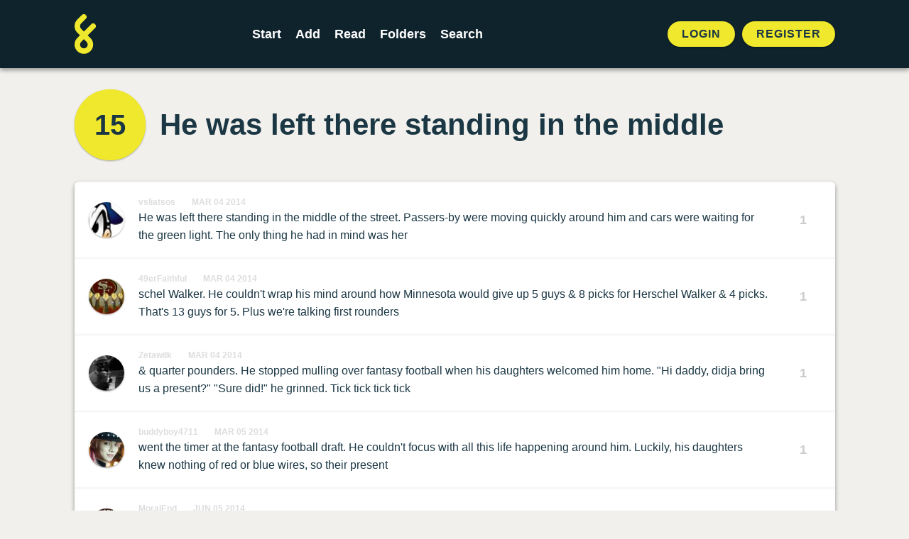

--- FILE ---
content_type: text/html; charset=UTF-8
request_url: https://foldingstory.com/s/994zm
body_size: 4410
content:
<!DOCTYPE html>
<html lang="en">
    <head>
        <meta charset="utf-8">
        <meta name="csrf-token" content="VqVGmabC9xXAGnlAJG5ALnrQakOVWLsvUiJ2Ef8L">
        <meta name="viewport" content="maximum-scale=1, initial-scale=1">

        <title>He was left there standing in the middle | FoldingStory</title>
        <meta name="description" content="He was left there standing in the middle of the street. Passers-by were moving quickly around him and cars  were waiting for the green light. The only thing he had in mind was her">


        <!-- Open Graph / Facebook -->
        <meta property="og:type" content="website">
        <meta property="og:url" content="https://foldingstory.com/s/994zm">
        <meta property="og:title" content="He was left there standing in the middle | FoldingStory">
        <meta property="og:description" content="He was left there standing in the middle of the street. Passers-by were moving quickly around him and cars  were waiting for the green light. The only thing he had in mind was her">
        <meta property="og:image" content="https://foldingstory.com/foldingstory-social-banner.png">

        <!-- Twitter -->
        <meta property="twitter:card" content="summary_large_image">
        <meta property="twitter:url" content="https://foldingstory.com/s/994zm">
        <meta property="twitter:title" content="He was left there standing in the middle | FoldingStory">
        <meta property="twitter:description" content="He was left there standing in the middle of the street. Passers-by were moving quickly around him and cars  were waiting for the green light. The only thing he had in mind was her">
        <meta property="twitter:image" content="https://foldingstory.com/foldingstory-social-banner.png">

        <link rel="manifest" href="https://foldingstory.com/manifest.json">
        <link rel="icon" href="https://foldingstory.com/foldingstory-icon.png" sizes="32x32"/>
        <link rel="icon" href="https://foldingstory.com/foldingstory-icon.png" sizes="192x192"/>
        <link rel="apple-touch-icon" href="https://foldingstory.com/foldingstory-icon.png"/>
        <meta name="msapplication-TileImage" content="https://foldingstory.com/foldingstory-icon.png"/>

        <!-- Fonts -->
    	<script src="https://kit.fontawesome.com/fb7291c220.js" crossorigin="anonymous"></script>

        <!-- CSS -->
        <link href="/css/app.css" rel="stylesheet">
        <link href="/css/guest.css" rel="stylesheet">
        <style >[wire\:loading], [wire\:loading\.delay], [wire\:loading\.inline-block], [wire\:loading\.inline], [wire\:loading\.block], [wire\:loading\.flex], [wire\:loading\.table], [wire\:loading\.grid], [wire\:loading\.inline-flex] {display: none;}[wire\:loading\.delay\.shortest], [wire\:loading\.delay\.shorter], [wire\:loading\.delay\.short], [wire\:loading\.delay\.long], [wire\:loading\.delay\.longer], [wire\:loading\.delay\.longest] {display:none;}[wire\:offline] {display: none;}[wire\:dirty]:not(textarea):not(input):not(select) {display: none;}input:-webkit-autofill, select:-webkit-autofill, textarea:-webkit-autofill {animation-duration: 50000s;animation-name: livewireautofill;}@keyframes livewireautofill { from {} }</style>

        <!-- Scripts -->
        
        <!-- Google tag (gtag.js) -->
        <script async src="https://www.googletagmanager.com/gtag/js?id=G-QP7J6NG83B"></script>
        <script>
          window.dataLayer = window.dataLayer || [];
          function gtag(){dataLayer.push(arguments);}
          gtag('js', new Date());

          gtag('config', 'G-QP7J6NG83B');
        </script>

    </head>
    <body class="finished-story">

        <!-- Navigation -->
        <header class="header">
            <div class="container">
    <nav class="header__navigation">
                <a href="javascript:history.back()" class="back"><i class="fa-solid fa-arrow-left"></i></a>
        
                <a class="header__logo" href="/">
            <img src="/foldingstory-icon.svg" alt="FoldingStory Logo" width="30" height="56" />
        </a>
        
        <div class="header__menu">
            <ul>
                <li ><a href="/start/" aria-label="Start a new FoldingStory">Start</a></li>
                <li ><a href="/add/" aria-label="Add to an open FoldingStory">Add</a></li>
                <li ><a href="/read/" aria-label="Read a finished FoldingStory">Read</a></li>
                <li ><a href="/leaderboard/" aria-label="View the best folders">Folders</a></li>
                <li ><a href="/search/" aria-label="Search for a FoldingStory">Search</a></li>
            </ul>
        </div>

                <aside class="header__tools">
            <ul class="header__tools__authentication">
                <li><a href="/login/">Login</a></li>
                <li><a href="/register/">Register</a></li>
            </ul>
        </aside>
            </nav>
</div>

<div class="fixednav">
    <ul>
        <li><a href="/dashboard/" aria-label="Dashboard"> <i class="fa-regular fa-house"></i> </a></li>
        <li><a href="/start/" aria-label="Start a new FoldingStory"> <i class="fa-regular fa-circle-plus"></i>  </a></li>
        <li><a href="/add/" aria-label="Add to an open FoldingStory"> <i class="fa-regular fa-layer-plus"></i>  </a></li>
        <li><a href="/read/" aria-label="Read a finished FoldingStory"> <i class="fa-regular fa-book-open-reader"></i>  </a></li>
        <li><a href="/leaderboard/" aria-label="View the best folders"> <i class="fa-regular fa-ranking-star"></i>  </a></li>
    </ul>
</div>
        </header>

        <!-- Main Content -->
        <main class="main">
            
<div class="container mx-auto">

		
	<div class="finished-story__title">

		<div wire:id="aX0ru7KNaGB71C1lHHeO" wire:initial-data="{&quot;fingerprint&quot;:{&quot;id&quot;:&quot;aX0ru7KNaGB71C1lHHeO&quot;,&quot;name&quot;:&quot;story-score&quot;,&quot;locale&quot;:&quot;en&quot;,&quot;path&quot;:&quot;s\/994zm&quot;,&quot;method&quot;:&quot;GET&quot;,&quot;v&quot;:&quot;acj&quot;},&quot;effects&quot;:{&quot;listeners&quot;:[&quot;updateStoryScore&quot;]},&quot;serverMemo&quot;:{&quot;children&quot;:[],&quot;errors&quot;:[],&quot;htmlHash&quot;:&quot;a16f6157&quot;,&quot;data&quot;:{&quot;story&quot;:[],&quot;style&quot;:&quot;folds--separate&quot;},&quot;dataMeta&quot;:{&quot;models&quot;:{&quot;story&quot;:{&quot;class&quot;:&quot;App\\Models\\Story&quot;,&quot;id&quot;:8308,&quot;relations&quot;:[&quot;folds&quot;,&quot;folds.author&quot;,&quot;comments&quot;],&quot;connection&quot;:&quot;mysql&quot;,&quot;collectionClass&quot;:null}}},&quot;checksum&quot;:&quot;23ec74785a9cc54d135adce8252831d3c71d24e8524d16d817d1b90b872633e6&quot;}}">
    <div id="story-score" class="finished-story__score">
                    <a href="/s/994zm/full">15</a>
            </div>
</div>

<!-- Livewire Component wire-end:aX0ru7KNaGB71C1lHHeO -->
		<h1>He was left there standing in the middle</h1>

	</div>

	<div class="finished-story__folds">

		<ul class="folds folds--separate">
		             			<li class="fold " id="994zm">
				<div class="user__photo standard">
					<a href="/u/vsliatsos">
						<img src="/storage/profiles/photo_4197.jpg" width="50" height="50" alt="Avatar" />
					</a>
				</div>

				<div class="fold__text">
                    <div class="fold__meta">
                        <span class="fold__author"><a href="/u/vsliatsos">vsliatsos</a></span>
                        <span class="fold__date"><a href="/s/994zm/994zm">Mar 04 2014</a></span>
					                        </div>
                    <p>He was left there standing in the middle of the street. Passers-by were moving quickly around him and cars  were waiting for the green light. The only thing he had in mind was her</p>
				</div>

				
								<div class="fold__score">
					<div class="votes">
						<span class="score">1</span>
					</div>
				</div>
							</li>
            
		            			<li class="fold " id="qttc6v">
				<div class="user__photo standard">
					<a href="/u/49erFaithful">
						<img src="/storage/profiles/photo_698.jpg" width="50" height="50" alt="Avatar" />
					</a>
				</div>

				<div class="fold__text">
                    <div class="fold__meta">
                        <span class="fold__author"><a href="/u/49erFaithful">49erFaithful</a></span>
                        <span class="fold__date"><a href="/s/994zm/qttc6v">Mar 04 2014</a></span>
					                        </div>
                    <p>schel Walker. He couldn&#039;t wrap his mind around how Minnesota would give up 5 guys &amp; 8 picks for Herschel Walker &amp; 4 picks. That&#039;s 13 guys for 5. Plus we&#039;re talking first rounders</p>
				</div>

				
								<div class="fold__score">
					<div class="votes">
						<span class="score">1</span>
					</div>
				</div>
							</li>
            
		            			<li class="fold " id="ojui2e">
				<div class="user__photo standard">
					<a href="/u/Zetawilk">
						<img src="/storage/profiles/photo_1825.png" width="50" height="50" alt="Avatar" />
					</a>
				</div>

				<div class="fold__text">
                    <div class="fold__meta">
                        <span class="fold__author"><a href="/u/Zetawilk">Zetawilk</a></span>
                        <span class="fold__date"><a href="/s/994zm/ojui2e">Mar 04 2014</a></span>
					                        </div>
                    <p>&amp; quarter pounders. He stopped mulling over fantasy football when his daughters welcomed him home. &quot;Hi daddy, didja bring us a present?&quot; &quot;Sure did!&quot; he grinned. Tick tick tick tick</p>
				</div>

				
								<div class="fold__score">
					<div class="votes">
						<span class="score">1</span>
					</div>
				</div>
							</li>
            
		            			<li class="fold " id="2vevuz">
				<div class="user__photo standard">
					<a href="/u/buddyboy4711">
						<img src="/storage/profiles/photo_1150.png" width="50" height="50" alt="Avatar" />
					</a>
				</div>

				<div class="fold__text">
                    <div class="fold__meta">
                        <span class="fold__author"><a href="/u/buddyboy4711">buddyboy4711</a></span>
                        <span class="fold__date"><a href="/s/994zm/2vevuz">Mar 05 2014</a></span>
					                        </div>
                    <p>went the timer at the fantasy football draft. He couldn&#039;t focus with all this life happening around him. Luckily, his daughters knew nothing of red or blue wires, so their present</p>
				</div>

				
								<div class="fold__score">
					<div class="votes">
						<span class="score">1</span>
					</div>
				</div>
							</li>
            
		            			<li class="fold " id="6rxkc9">
				<div class="user__photo standard">
					<a href="/u/MoralEnd">
						<img src="/storage/profiles/photo_195.jpg" width="50" height="50" alt="Avatar" />
					</a>
				</div>

				<div class="fold__text">
                    <div class="fold__meta">
                        <span class="fold__author"><a href="/u/MoralEnd">MoralEnd</a></span>
                        <span class="fold__date"><a href="/s/994zm/6rxkc9">Jun 05 2014</a></span>
					                        </div>
                    <p>was wrapped and still under the Christmas tree. Daddy Kazcinski had rigged a little surprise for his daughters too. It was revenge for forcing him to play a very thin Santa Claus</p>
				</div>

				
								<div class="fold__score">
					<div class="votes">
						<span class="score">1</span>
					</div>
				</div>
							</li>
            
		            			<li class="fold " id="fq3vul">
				<div class="user__photo standard">
					<a href="/u/hamstak">
						<img src="/storage/profiles/photo_3844.jpg" width="50" height="50" alt="Avatar" />
					</a>
				</div>

				<div class="fold__text">
                    <div class="fold__meta">
                        <span class="fold__author"><a href="/u/hamstak">hamstak</a></span>
                        <span class="fold__date"><a href="/s/994zm/fq3vul">Jun 05 2014</a></span>
					                        </div>
                    <p>each of the past 3 Xmases. When his daughters opened their gifts, cream pies propelled out of the boxes and coated their faces. The Unabomber was a closet clown. In her memoir &quot;My</p>
				</div>

				
								<div class="fold__score">
					<div class="votes">
						<span class="score">1</span>
					</div>
				</div>
							</li>
            
		            			<li class="fold " id="vizutb">
				<div class="user__photo standard">
					<a href="/u/PurpleProf">
						<img src="/storage/profiles/photo_2965.gif" width="50" height="50" alt="Avatar" />
					</a>
				</div>

				<div class="fold__text">
                    <div class="fold__meta">
                        <span class="fold__author"><a href="/u/PurpleProf">PurpleProf</a></span>
                        <span class="fold__date"><a href="/s/994zm/vizutb">Jun 06 2014</a></span>
					                        </div>
                    <p>Big Red Nose: The Untold Story of the Unabomber Clown&quot; became a NY Times bestseller. She went on a book tour, promoting the art of terroristic humor. Sadistic tickling, scaring</p>
				</div>

				
								<div class="fold__score">
					<div class="votes">
						<span class="score">2</span>
					</div>
				</div>
							</li>
            
		            			<li class="fold " id="rk00k8">
				<div class="user__photo standard">
					<a href="/u/Chaheeta">
						<img src="/storage/profiles/avatar.png" width="50" height="50" alt="Avatar" />
					</a>
				</div>

				<div class="fold__text">
                    <div class="fold__meta">
                        <span class="fold__author"><a href="/u/Chaheeta">Chaheeta</a></span>
                        <span class="fold__date"><a href="/s/994zm/rk00k8">Mar 08 2015</a></span>
					                        </div>
                    <p>audiences with her stories. Crowds loved her and wanted to buy her books and have her sign them. It didn&#039;t matter that innocent lives were taken. She was making money and</p>
				</div>

				
								<div class="fold__score">
					<div class="votes">
						<span class="score">2</span>
					</div>
				</div>
							</li>
            
		            			<li class="fold " id="nzpu10">
				<div class="user__photo standard">
					<a href="/u/rocat">
						<img src="/storage/profiles/photo_5856.jpg" width="50" height="50" alt="Avatar" />
					</a>
				</div>

				<div class="fold__text">
                    <div class="fold__meta">
                        <span class="fold__author"><a href="/u/rocat">rocat</a></span>
                        <span class="fold__date"><a href="/s/994zm/nzpu10">Aug 14 2015</a></span>
					                        </div>
                    <p>that&#039;s what&#039;s important. Cold Mojitos served by cabana boys went a long way towards easing the guilt, but cirrhosis and STDs eroded her creativity and her next book, &quot;Sad Cake,&quot;</p>
				</div>

				
								<div class="fold__score">
					<div class="votes">
						<span class="score">3</span>
					</div>
				</div>
							</li>
            
		            			<li class="fold " id="e3wz8u">
				<div class="user__photo standard">
					<a href="/u/jefforama">
						<img src="/storage/profiles/photo_3881.jpg" width="50" height="50" alt="Avatar" />
					</a>
				</div>

				<div class="fold__text">
                    <div class="fold__meta">
                        <span class="fold__author"><a href="/u/jefforama">jefforama</a></span>
                        <span class="fold__date"><a href="/s/994zm/e3wz8u">Aug 18 2015</a></span>
					                        </div>
                    <p>was a major flop. Not that it mattered to her anymore. She spent the rest of her days in bed, alone...a cigarette in one hand, bourbon in the other &amp; her crotch burning, burning.</p>
				</div>

				
								<div class="fold__score">
					<div class="votes">
						<span class="score">2</span>
					</div>
				</div>
							</li>
            
				</ul>
	</div>

	<dl class="finished-story__dates">

		<div class="started">
			<dt>Started</dt>
			<dd>
				2014-03-04 23:08:44
			</dd>
		</div>

        
		<div class="finished">
						<dt>Finished</dt>
			<dd>
				2015-08-17 20:57:44
			</dd>
					</div>

	</dl>

</div>

<section class="finished-story__comments">

	<div class="container mx-auto">

		<h2>0 Comments</h2>
		<ol class="comments">
					</ol>

		
		        <div class="comments__guest">
            <p>Want to leave a comment?</p>
            <a href="/register/" class="button button--primary button--pill">Sign up!</a>
		</div>
        	</div>

</section>
        </main>

        <!-- Footer -->
        <footer class="footer">
            <ul class="legal">
    <li><a href="/help">Help</a></li>
    <li><a href="/rules">Rules</a></li>
    <li><a href="/privacy">Privacy</a></li>
    <li><a href="/terms">Terms</a></li>
</ul>

<p>&copy; 2010 – 2026 FoldingStory | The Group Storytelling Game</p>

<p><a href="mailto:feedback@foldingstory.com">Questions? Comments? Let us know.</a></p>

<p><a href="https://discord.gg/CWNXmn574M" target="_blank" title="Join the FoldingStory Discord"><i class="fa-brands fa-discord fa-2x" aria-label="Discord"></i></a> <a href="https://twitter.com/foldingstory" target="_blank" title="Follow us on Twitter!"><i class="fa-brands fa-twitter fa-2x" aria-label="Twitter"></i></a></p>
        </footer>

        <!-- JavaScript -->
        <script src="/livewire/livewire.js?id=de3fca26689cb5a39af4" data-turbo-eval="false" data-turbolinks-eval="false" ></script><script data-turbo-eval="false" data-turbolinks-eval="false" >window.livewire = new Livewire();window.Livewire = window.livewire;window.livewire_app_url = '';window.livewire_token = 'VqVGmabC9xXAGnlAJG5ALnrQakOVWLsvUiJ2Ef8L';window.deferLoadingAlpine = function (callback) {window.addEventListener('livewire:load', function () {callback();});};let started = false;window.addEventListener('alpine:initializing', function () {if (! started) {window.livewire.start();started = true;}});document.addEventListener("DOMContentLoaded", function () {if (! started) {window.livewire.start();started = true;}});</script>
        <script src="/js/app.js"></script>
    </body>
</html>


--- FILE ---
content_type: text/css
request_url: https://foldingstory.com/css/app.css
body_size: 7545
content:
@font-face {
  font-family: Gilroy;
  font-weight: 200;
  src: url(../fonts/gilroy/200.woff2) format("woff2"), url(../fonts/gilroy/200.woff) format("woff");
  font-display: swap;
}
@font-face {
  font-family: Gilroy;
  font-style: italic;
  font-weight: 200;
  src: url(../fonts/gilroy/200-italic.woff2) format("woff2"), url(../fonts/gilroy/200-italic.woff) format("woff");
  font-display: swap;
}
@font-face {
  font-family: Gilroy;
  font-weight: 400;
  src: url(../fonts/gilroy/400.woff2) format("woff2"), url(../fonts/gilroy/400.woff) format("woff");
  font-display: swap;
}
@font-face {
  font-family: Gilroy;
  font-style: italic;
  font-weight: 400;
  src: url(../fonts/gilroy/400-italic.woff2) format("woff2"), url(../fonts/gilroy/400-italic.woff) format("woff");
  font-display: swap;
}
@font-face {
  font-family: Gilroy;
  font-weight: 500;
  src: url(../fonts/gilroy/500.woff2) format("woff2"), url(../fonts/gilroy/500.woff) format("woff");
  font-display: swap;
}
@font-face {
  font-family: Gilroy;
  font-style: italic;
  font-weight: 500;
  src: url(../fonts/gilroy/500-italic.woff2) format("woff2"), url(../fonts/gilroy/500-italic.woff) format("woff");
  font-display: swap;
}
@font-face {
  font-family: Gilroy;
  font-weight: 600;
  src: url(../fonts/gilroy/600.woff2) format("woff2"), url(../fonts/gilroy/600.woff) format("woff");
  font-display: swap;
}
@font-face {
  font-family: Gilroy;
  font-style: italic;
  font-weight: 600;
  src: url(../fonts/gilroy/600-italic.woff2) format("woff2"), url(../fonts/gilroy/600-italic.woff) format("woff");
  font-display: swap;
}
@font-face {
  font-family: Gilroy;
  font-weight: 700;
  src: url(../fonts/gilroy/700.woff2) format("woff2"), url(../fonts/gilroy/700.woff) format("woff");
  font-display: swap;
}
@font-face {
  font-family: Gilroy;
  font-style: italic;
  font-weight: 700;
  src: url(../fonts/gilroy/700-italic.woff2) format("woff2"), url(../fonts/gilroy/700-italic.woff) format("woff");
  font-display: swap;
}
@font-face {
  font-family: Gilroy;
  font-weight: 800;
  src: url(../fonts/gilroy/800.woff2) format("woff2"), url(../fonts/gilroy/800.woff) format("woff");
  font-display: swap;
}
@font-face {
  font-family: Gilroy;
  font-style: italic;
  font-weight: 800;
  src: url(../fonts/gilroy/800-italic.woff2) format("woff2"), url(../fonts/gilroy/800-italic.woff) format("woff");
  font-display: swap;
}
* {
  box-sizing: border-box;
}

html {
  height: 100%;
}

body {
  font-family: -apple-system, BlinkMacSystemFont, "Segoe UI", Roboto, "Helvetica Neue", Ubuntu, sans-serif;
  background: #f1f0ed;
  color: #1b3744;
  height: 100%;
  padding: 0;
  margin: 0;
}

h1 {
  font-weight: bold;
}

h1,
h2,
h3,
h4,
h5,
h6,
p,
ul,
ol {
  margin: 0;
}

a {
  color: #333;
  text-decoration: none;
}
a:hover {
  color: #555;
}

.container {
  width: 100%;
  max-width: 1111px !important;
  margin: 0 auto;
  padding: 0 20px;
}

.main .container {
  padding: 30px 20px;
}
@media only screen and (max-width: 599.98px) {
  .main .container {
    padding: 20px 20px;
  }
}

.pull-right {
  float: right;
}

.card {
  background: #fff;
  box-shadow: 0 3px 14px rgba(0, 0, 0, 0.1);
  border-radius: 2px;
  margin: 0 0 30px 0;
  position: relative;
}
.card .card-header {
  background: #374b55;
  color: #fff;
}

.user__photo {
  position: relative;
  display: block;
}

.user__photo {
  width: 50px;
  height: 50px;
  display: inline-block;
  position: relative;
  font-size: 0;
  line-height: 0;
  flex-shrink: 0;
}
.user__photo a {
  display: block;
  width: 100%;
  height: 100%;
  padding: 0;
}
.user__photo img {
  width: 100%;
  height: 100%;
  -o-object-fit: cover;
     object-fit: cover;
  -o-object-position: center;
     object-position: center;
  border-radius: 100%;
  box-shadow: 0 1px 3px rgba(0, 0, 0, 0.12), 0 1px 2px rgba(0, 0, 0, 0.24);
}
.user__photo.pro {
  position: relative;
}
.user__photo.pro:after {
  font-size: 8px;
  line-height: 24px;
  text-align: center;
  font-weight: bold;
  color: #0f232c;
  content: "PRO";
  display: block;
  width: 24px;
  height: 24px;
  position: absolute;
  left: -2px;
  bottom: -2px;
  border-radius: 100%;
  background: #efe82c;
  pointer-events: none;
  display: none;
}

.sort {
  margin: 0 auto 30px;
  text-align: center;
}
.sort h4 {
  color: #777;
  font-weight: bold;
  text-transform: uppercase;
  font-size: 10px;
  letter-spacing: 5px;
  margin: 0 0 10px 5px;
}
.sort .flex {
  justify-content: center;
}
.sort .flex > div {
  max-width: 150px;
}
.sort .flex > div:nth-child(2) {
  margin: 0 10px;
}
.sort .sort__wrap {
  position: relative;
  height: 30px;
}
.sort ul {
  list-style-type: none;
  margin: 0;
  padding: 0;
  position: absolute;
  z-index: 5;
  top: 0;
  left: 0;
  width: 100%;
}
@media only screen and (max-width: 415px) {
  .sort ul {
    margin: 0 0 20px 0;
  }
}
.sort ul li {
  display: none;
  margin: 5px 0;
  padding: 0;
  font-size: 10px;
  line-height: 1em;
  font-weight: 500;
  letter-spacing: 2px;
  text-transform: uppercase;
}
.sort ul li a {
  color: #fff !important;
  display: block;
  background: #374b55;
  padding: 9px 12px 9px;
  border-radius: 2px;
  box-shadow: 0 1px 3px rgba(0, 0, 0, 0.12), 0 1px 2px rgba(0, 0, 0, 0.24);
  transition: all 0.3s cubic-bezier(0.25, 0.8, 0.25, 1);
}
.sort ul li a:hover {
  background: #efe82c;
  text-decoration: none;
  color: #0f232c !important;
  transition: all 0.1s cubic-bezier(0.25, 0.8, 0.25, 1);
  box-shadow: 0 3px 6px rgba(0, 0, 0, 0.16), 0 3px 6px rgba(0, 0, 0, 0.23);
  cursor: pointer;
}
.sort ul li.current {
  display: block;
}
.sort ul li.current a {
  background: #efe82c;
  text-decoration: none;
  color: #333 !important;
}
.sort.sort--buttons ul {
  position: static;
}
@media only screen and (max-width: 809.98px) {
  .sort.sort--buttons ul {
    position: absolute;
  }
}
.sort.sort--buttons ul li {
  display: inline-block;
  margin: 0 5px;
}
@media only screen and (max-width: 809.98px) {
  .sort.sort--buttons ul li {
    display: none;
    margin: 5px 0;
  }
}
@media only screen and (max-width: 809.98px) {
  .sort.sort--buttons ul li.current {
    display: block;
  }
}

.invalid-feedback {
  color: #efe82c;
}

.alert-danger,
.alert-warning,
.alert-success {
  color: #0f232c;
  background: #fff;
  border-color: #f3ed5b;
}

.alert {
  text-align: center;
  padding: 20px;
  margin: 0 0 20px 0;
  border-radius: 0.375rem;
  box-shadow: 0 1px 3px rgba(0, 0, 0, 0.12), 0 1px 2px rgba(0, 0, 0, 0.24);
}
.alert a {
  text-decoration: underline;
  font-weight: 700;
}
.alert ul {
  margin: 0;
}

body.page .main .container {
  padding-top: 100px;
  padding-bottom: 100px;
}
body.page .main h1 {
  font-size: 40px;
  line-height: 1.2em;
  font-weight: bold;
  margin: 0 0 30px 0;
}
body.page .main h2 {
  font-size: 20px;
  line-height: 1.2em;
  font-weight: bold;
  margin: 0 0 15px 0;
}
body.page .main h3 {
  font-size: 16px;
  line-height: 1.2em;
  font-weight: bold;
  margin: 0 0 15px 0;
}
body.page .main ul {
  font-size: 16px;
  line-height: 1.5em;
  margin: 0 0 30px 30px;
  list-style-type: disc;
}
body.page .main ol {
  font-size: 16px;
  line-height: 1.5em;
  margin: 0 0 30px 30px;
  list-style-type: decimal;
}
body.page .main ol li {
  margin: 0 0 5px 0;
}
body.page .main p {
  font-size: 16px;
  line-height: 1.5em;
  margin: 0 0 30px 0;
}
body.page .main a {
  text-decoration: underline;
}

.paging {
  margin-top: 40px;
}

.footer {
  background: #0f232c;
  text-align: center;
  color: #374b55;
  padding: 50px 20px;
  box-shadow: 0px 5000px 0px 5000px #0f232c;
}
@media only screen and (max-width: 809.98px) {
  .footer {
    padding: 30px 20px 100px 20px;
  }
}
.footer p {
  margin: 0 0 10px 0;
}
@media only screen and (max-width: 809.98px) {
  .footer p {
    font-size: 12px;
  }
}
.footer ul {
  list-style-type: none;
  margin: 0 0 20px 0;
  padding: 0;
}
@media only screen and (max-width: 809.98px) {
  .footer ul {
    font-size: 12px;
  }
}
.footer ul li {
  display: inline-block;
  margin: 0 10px;
}
.footer a {
  transition: all ease-in-out 0.3s;
}
.footer a:hover {
  color: #efe82c;
}

.header {
  position: relative;
  width: 100%;
  z-index: 100;
  background: #0f232c;
  box-shadow: 0 3px 6px rgba(0, 0, 0, 0.16), 0 3px 6px rgba(0, 0, 0, 0.23);
  padding: 20px 0;
}
@media only screen and (max-width: 809.98px) {
  .header {
    padding: 10px 0;
  }
}
body.home .header {
  box-shadow: none;
}
@media only screen and (max-width: 809.98px) {
  .header .container {
    padding: 0;
  }
}
.header .header__navigation {
  display: flex;
  justify-content: space-between;
  align-items: center;
  width: 100%;
  position: relative;
  z-index: 2;
}
.header .header__navigation .header__logo {
  display: block;
  width: 30px;
  margin: 0 50px 0 0;
}
@media only screen and (max-width: 809.98px) {
  .header .header__navigation .header__logo {
    margin: 0 0 0 20px;
    width: 20px;
  }
}
.header .header__navigation .header__logo img {
  width: 100%;
  height: auto;
}
.header .header__navigation .header__menu {
  display: flex;
  align-items: center;
}
@media only screen and (max-width: 809.98px) {
  .header .header__navigation .header__menu {
    display: none;
    opacity: 0;
    position: absolute;
    z-index: 1;
    top: 100%;
    left: 0;
    width: 100%;
    transform: translateX(-100%);
    transition: all ease-in-out 0.3s;
  }
}
@media only screen and (max-width: 809.98px) {
  .navigation--open .header .header__navigation .header__menu {
    opacity: 1;
    transform: translateX(0);
    background: #0f232c;
    padding: 50px 20px;
  }
}
.header .header__navigation .header__menu > ul {
  list-style-type: none;
  margin: 0;
  padding: 0;
  font-size: 0;
  line-height: 0;
  font-weight: bold;
}
.header .header__navigation .header__menu > ul li {
  font-size: 18px;
  line-height: 1em;
  display: inline-block;
  margin: 0 20px 0 0;
}
@media only screen and (max-width: 809.98px) {
  .header .header__navigation .header__menu > ul li {
    display: block;
    margin: 0;
    font-size: 30px;
  }
}
.header .header__navigation .header__menu > ul li:last-child {
  margin: 0;
}
.header .header__navigation .header__menu > ul li a {
  display: inline-block;
  color: #fff;
  text-decoration: none;
}
@media only screen and (max-width: 809.98px) {
  .header .header__navigation .header__menu > ul li a {
    display: block;
    padding: 10px 0;
  }
}
.header .header__navigation .header__menu > ul li a:hover {
  color: #efe82c;
}
.header .user__photo {
  width: 35px;
  height: 35px;
}
@media only screen and (max-width: 809.98px) {
  .header .user__photo {
    margin: 0 20px 0 0;
  }
}
.header .user__photo:after {
  display: none;
}
.header .header__tools {
  position: relative;
  font-size: 0;
  margin: 0 0 0 80px;
}
@media only screen and (max-width: 809.98px) {
  .header .header__tools {
    margin: 0 0 0 0;
  }
}
.header .header__tools ul.header__tools__authentication {
  display: block;
  list-style-type: none;
  margin: 0;
  padding: 0;
  font-size: 0;
  font-weight: bold;
}
@media only screen and (max-width: 809.98px) {
  .header .header__tools ul.header__tools__authentication {
    margin-right: 20px;
  }
}
.header .header__tools ul.header__tools__authentication li {
  font-size: 16px;
  line-height: 1em;
  display: inline-block;
  margin: 0 0 0 10px;
}
.header .header__tools ul.header__tools__authentication li a {
  text-decoration: none;
  margin: 0;
}

.fixednav {
  display: none;
  background: #fff;
  position: fixed;
  bottom: 0;
  width: 100%;
  box-shadow: 0 3px 6px rgba(0, 0, 0, 0.16), 0 3px 6px rgba(0, 0, 0, 0.23);
}
@media only screen and (max-width: 809.98px) {
  .fixednav {
    display: block;
  }
}
.fixednav ul {
  display: flex;
  font-size: 20px;
}
.fixednav ul li {
  flex-basis: 20%;
  border-right: 1px solid #ccc;
}
.fixednav ul li:last-child {
  border: 0;
}
.fixednav ul li a {
  display: block;
  text-align: center;
  padding: 10px 10px;
}

.back {
  display: none;
}
@media only screen and (max-width: 809.98px) {
  .back {
    display: block;
    color: #fff;
    margin: 0 0 0 10px;
    padding: 6px 10px;
  }
}
.back:hover {
  color: #efe82c;
}

body.auth {
  height: 100%;
  background: #0f232c;
  display: flex;
  justify-content: center;
  align-items: center;
  padding: 0 10px;
}
body.auth .navbar-spark {
  display: none;
}
body.auth .main.py-5 {
  padding: 30px 0 !important;
}
@media only screen and (max-width: 599.98px) {
  body.auth {
    display: block;
  }
}
body.auth .auth-icon {
  display: block;
  margin: 0 auto 30px;
}
body.auth .auth-form {
  text-align: center;
}
body.auth .auth-form label {
  display: none;
}
body.auth .auth-form label.checkbox-label {
  display: block;
  color: #374b55;
}
body.auth .auth-form .lb_wrap {
  width: 100%;
}
body.auth .auth-form .lb_label {
  color: #9eb3bf;
  font-weight: bold;
  font-size: 10px;
  letter-spacing: 3px;
  text-transform: uppercase;
  margin-left: 20px;
}
body.auth .auth-form fieldset {
  margin: 0 0 30px 0;
}
body.auth .auth-form input::-moz-placeholder {
  color: #9eb3bf;
}
body.auth .auth-form input:-ms-input-placeholder {
  color: #9eb3bf;
}
body.auth .auth-form input::placeholder {
  color: #9eb3bf;
}
body.auth .auth-form input[type=text],
body.auth .auth-form input[type=email],
body.auth .auth-form input[type=password] {
  font-size: 22px;
  width: 100%;
  padding: 18px 20px;
  margin: 0;
  background: #374b55;
  border: 0;
  border-bottom: 2px solid #4b6674;
  box-sizing: border-box;
  border-radius: 2px 2px 0 0;
  color: #fff;
  box-shadow: 0 0 2px rgba(0, 0, 0, 0.35);
}
body.auth .auth-form input[type=text]:focus,
body.auth .auth-form input[type=email]:focus,
body.auth .auth-form input[type=password]:focus {
  outline: none;
  border-color: #efe82c;
}
body.auth .auth-form a {
  color: #374b55;
  text-decoration: underline;
}
body.auth .auth-form .btn-primary {
  background: #efe82c;
  display: block;
  width: 100%;
  margin: 0 0 20px 0;
}
body.auth .auth-form .btn-link {
  font-size: 12px;
  color: #374b55;
}
body.auth .footer {
  display: none;
}

.home {
  height: 100%;
  background: #0f232c;
}
.home .main {
  color: #fff;
  padding: 100px 0;
}
@media only screen and (max-width: 1019.98px) {
  .home .main {
    padding: 20px 0 40px;
  }
}
.home .main p {
  text-align: center;
  display: block;
  max-width: 1000px;
  font-weight: 600;
  font-size: 50px;
  line-height: 1.2em;
  margin: 0 auto;
}
@media only screen and (max-width: 599.98px) {
  .home .main p {
    font-size: 30px;
    padding: 0 20px;
  }
}
.home .main p a {
  color: #efe82c;
}
.home .main .stories {
  max-width: 1000px;
  margin: 30px auto 0;
}
@media only screen and (max-width: 599.98px) {
  .home .main .stories {
    padding: 0 20px;
  }
}
.home .main .stories .story .story__meta {
  color: #fff;
}
.home .main .live__navigation p {
  margin: 0;
}

body.user .user__main .live__navigation {
  margin: 20px 0 0 0;
}
body.user .user__main .live__navigation p {
  margin: 0 0 0 0 !important;
}

.start .main {
  padding-top: 100px;
  padding-bottom: 100px;
}
@media only screen and (max-width: 599.98px) {
  .start .main {
    padding-top: 30px;
    padding-bottom: 30px;
  }
}
.start form {
  max-width: 1000px;
  margin: 0 auto;
}
.start form .start-fold-wrapper {
  position: relative;
  margin: 0 0 30px 0;
}
.start form .start-fold-wrapper input#title {
  width: 100%;
  font-size: 16px;
  line-height: 20px;
  padding: 15px 30px;
  margin: 0 0 30px 0;
  border: 0;
  border-bottom: 2px solid #0f232c;
  border-radius: 2px 2px 0 0;
  text-align: left;
  background: #fff;
  box-shadow: 0 1px 3px rgba(0, 0, 0, 0.12), 0 1px 2px rgba(0, 0, 0, 0.24);
}
@media only screen and (max-width: 599.98px) {
  .start form .start-fold-wrapper input#title {
    font-size: 14px;
    line-height: 18px;
    padding: 10px 10px 10px 10px;
  }
}
.start form .start-fold-wrapper input#title:focus {
  outline: none;
  border-color: #efe82c;
}
.start form .start-fold-wrapper textarea {
  width: 100%;
  font-size: 16px;
  line-height: 20px;
  padding: 30px;
  border: 0;
  border-bottom: 2px solid #0f232c;
  border-radius: 2px 2px 0 0;
  margin: 0;
  text-align: left;
  background: #fff;
  box-shadow: 0 1px 3px rgba(0, 0, 0, 0.12), 0 1px 2px rgba(0, 0, 0, 0.24);
}
@media only screen and (max-width: 599.98px) {
  .start form .start-fold-wrapper textarea {
    font-size: 14px;
    line-height: 18px;
    padding: 10px 10px 10px 10px;
    height: 130px;
  }
}
.start form .start-fold-wrapper textarea:focus {
  outline: none;
  border-color: #efe82c;
}
.start form .start-fold-wrapper .character-limit {
  position: absolute;
  bottom: 12px;
  right: 24px;
  background: transparent;
  padding: 0;
  font-size: 10px;
  font-weight: bold;
  border-radius: 0 2px 0 0;
}
.start form .start-fold-details {
  display: flex;
  justify-content: space-between;
}
.start form .start-fold-details .notes {
  font-size: 14px;
  margin: 0;
  flex-basis: 78%;
}
.start form .start-fold-details .notes .custom-select,
.start form .start-fold-details .notes .form-control {
  margin: 0 10px 0 0;
  font-size: 14px;
}
@media only screen and (max-width: 599.98px) {
  .start form .start-fold-details .notes .custom-select,
.start form .start-fold-details .notes .form-control {
    margin: 0 0 10px 0;
  }
}
@media only screen and (max-width: 599.98px) {
  .start form .start-fold-details .notes .custom-select:last-child,
.start form .start-fold-details .notes .form-control:last-child {
    margin-bottom: 0;
  }
}
.start form .start-fold-details .notes .form-control {
  width: 75px;
}
.start form .start-fold-details .notes .custom-select {
  border: 0px;
  border-bottom: 2px solid #374b55;
  border-radius: 2px 2px 0 0;
  background-color: #fff;
  box-shadow: 0 1px 3px rgba(0, 0, 0, 0.12), 0 1px 2px rgba(0, 0, 0, 0.24);
  text-transform: uppercase;
  font-weight: bold;
  font-size: 11px;
  letter-spacing: 1px;
}
.start form .start-fold-details .notes .custom-select:focus, .start form .start-fold-details .notes .custom-select:active {
  border-color: #efe82c;
}
.start form .start-fold-details .button, .start form .start-fold-details .header .header__tools ul.header__tools__authentication li a, .header .header__tools ul.header__tools__authentication li .start form .start-fold-details a {
  flex-basis: 180px;
}

.finished-story__title {
  display: flex;
  justify-content: center;
  align-items: center;
  color: #1b3744;
  background: transparent;
  border-radius: 0;
  border: 0;
  padding: 0;
  text-align: center;
  margin: 0 0 30px 0;
}
@media only screen and (max-width: 809.98px) {
  .finished-story__title {
    margin: 0 0 20px 0;
  }
}
.finished-story__title .finished-story__score {
  display: block;
  border-radius: 100%;
  width: 100px;
  height: 100px;
  line-height: 100px;
  font-size: 40px;
  text-align: center;
  margin: 0 20px 0 0;
  font-weight: bold;
  background: #efe82c;
  color: #1b3744;
  flex-grow: 0;
  flex-shrink: 0;
  box-shadow: 0 1px 3px rgba(0, 0, 0, 0.12), 0 1px 2px rgba(0, 0, 0, 0.24);
  overflow: hidden;
}
@media only screen and (max-width: 809.98px) {
  .finished-story__title .finished-story__score {
    margin: 0 20px 0 0;
  }
}
.finished-story__title .finished-story__score a {
  display: block;
  width: 100%;
  height: 100%;
  background: #efe82c;
  transition: all ease-in-out 0.3s;
}
.finished-story__title .finished-story__score a:hover {
  text-decoration: none;
  background: #0f232c;
  color: #efe82c;
}
.finished-story__title h1 {
  font-size: 42px;
  line-height: 50px;
  font-weight: bold;
  text-align: left;
  margin: 0 0 0 0;
  flex-grow: 1;
}
@media only screen and (max-width: 809.98px) {
  .finished-story__title h1 {
    font-size: 24px;
    line-height: 27px;
  }
}
.finished-story__title h1 a {
  color: #efe82c;
}
.finished-story .equal-date-line {
  font-size: 0;
  margin: 0;
  padding: 0;
  position: relative;
}
.finished-story .equal-date-line li {
  margin: 0;
  padding: 0;
  position: absolute;
  right: 0;
  display: inline-block;
  width: 10%;
  background: #efe82c;
  border-left: 1px solid #fff;
  font-size: 10px;
  line-height: 30px;
}
.finished-story .equal-date-line li:nth-child(2n) {
  background: #0f232c;
}
.finished-story .date-line {
  position: relative;
  width: 100%;
  margin: 0;
  padding: 0;
  height: 100px;
}
.finished-story .date-line li {
  position: absolute;
  top: 0;
  left: 0;
  transform-origin: left;
  margin: 0;
  padding: 0;
  height: 20px;
  background: #efe82c;
  white-space: nowrap;
  text-align: right;
  float: right;
  font-size: 0;
  min-width: 30px;
  /*
  &:before {
  	content: '';
  	display: inline-block;
  	width: 20px;
  	height: 20px;
  	border-radius: 100%;
  	border: 3px solid #fff;
  	background: $yellow;
  }
  */
}
.finished-story .date-line li:nth-child(2) {
  top: 0;
  background: #000;
}
.finished-story .date-line li:nth-child(3) {
  top: 0;
}
.finished-story .date-line li:nth-child(4) {
  top: 0;
  background: #000;
}
.finished-story .date-line li:nth-child(5) {
  top: 0;
}
.finished-story .date-line li:nth-child(6) {
  top: 0;
  background: #000;
}
.finished-story .date-line li:nth-child(7) {
  top: 0;
}
.finished-story .date-line li:nth-child(8) {
  top: 0;
  background: #000;
}
.finished-story .date-line li:nth-child(9) {
  top: 0;
}
.finished-story .date-line li:nth-child(10) {
  top: 0;
  background: #000;
}
.finished-story__folds {
  position: relative;
  z-index: 1;
  background: #fff;
  margin: 0 0 0 0;
  box-shadow: 0 3px 6px rgba(0, 0, 0, 0.16), 0 3px 6px rgba(0, 0, 0, 0.23);
  border-radius: 0.375rem;
}
.finished-story__folds .folds.folds--together {
  padding: 30px;
}
.finished-story__folds .folds.folds--together li.fold {
  display: inline;
  padding: 0;
  background-image: none;
  font-size: 18px;
  line-height: 30px;
}
.finished-story__folds .folds.folds--together li.fold:hover {
  background-color: #efe82c;
}
.finished-story__dates {
  position: relative;
  margin: -5px 0 50px 0;
  z-index: 0;
  display: flex;
  justify-content: space-between;
  align-items: flex-start;
}
.finished-story__dates .random {
  display: block;
  border-top: 0px solid #777;
  border-bottom: 0px solid #777;
  position: relative;
  z-index: 50;
  background: #fff;
  padding: 15px 15px 8px;
  border-radius: 0 0 0.375rem 0.375rem;
  text-align: center;
  box-shadow: 0 1px 3px rgba(0, 0, 0, 0.12), 0 1px 2px rgba(0, 0, 0, 0.24);
}
.finished-story__dates div {
  border-top: 0px solid #777;
  border-bottom: 0px solid #777;
  position: relative;
  z-index: 50;
  background: #fff;
  padding: 15px 15px 10px;
  border-radius: 0 0 0.375rem 0.375rem;
  text-align: center;
  box-shadow: 0 1px 3px rgba(0, 0, 0, 0.12), 0 1px 2px rgba(0, 0, 0, 0.24);
}
@media only screen and (max-width: 767px) {
  .finished-story__dates div {
    padding: 10px 5px 5px 5px;
  }
}
.finished-story__dates div.started {
  margin-left: 5px;
}
.finished-story__dates div.finished {
  margin-right: 5px;
}
.finished-story__dates div dt {
  color: #374b55;
  font-weight: bold;
  text-transform: uppercase;
  letter-spacing: 5px;
  margin-left: 5px;
  line-height: 20px;
  font-size: 10px;
}
@media only screen and (max-width: 767px) {
  .finished-story__dates div dt {
    font-size: 9px;
  }
}
.finished-story__dates div dd {
  color: #0f232c;
  margin: 0 0 0 0;
  padding: 0;
  font-size: 14px;
  line-height: 20px;
}
@media only screen and (max-width: 767px) {
  .finished-story__dates div dd {
    font-size: 12px;
  }
}
.finished-story__dates div dd a {
  color: inherit;
}
.finished-story__comments {
  padding: 50px 0;
  background: #0f232c;
}
.finished-story__comments h2 {
  font-size: 16px;
  font-weight: bold;
  text-transform: uppercase;
  text-align: center;
  letter-spacing: 4px;
  color: #fff;
  margin: 0 0 15px 0;
}
.finished-story__comments .button, .finished-story__comments .header .header__tools ul.header__tools__authentication li a, .header .header__tools ul.header__tools__authentication li .finished-story__comments a {
  margin-top: 20px;
}
.finished-story__comments .comments + .comments__guest {
  margin: 20px 0 0 0;
}
.finished-story form.add-comment fieldset {
  margin: 0;
  padding: 0;
  border: 0px;
}
.finished-story form.add-comment textarea {
  width: 100%;
  font-size: 16px;
  line-height: 20px;
  padding: 30px;
  border: 0;
  border-bottom: 2px solid #5f8293;
  border-radius: 2px 2px 0 0;
  margin: 0;
  text-align: left;
  background: #374b55;
  color: #fff;
  box-shadow: 0 1px 3px rgba(0, 0, 0, 0.12), 0 1px 2px rgba(0, 0, 0, 0.24);
}
.finished-story form.add-comment textarea:focus {
  outline: none;
  border-color: #efe82c;
}
.finished-story form.add-comment label {
  display: none;
}
.finished-story .comments__guest {
  text-align: center;
}
.finished-story .comments__guest p {
  color: #fff;
}

.open-story__title {
  display: flex;
  justify-content: center;
  align-items: center;
  color: #1b3744;
  background: transparent;
  border-radius: 0;
  border: 0;
  padding: 0;
  text-align: center;
  margin: 0 0 30px 0;
}
@media only screen and (max-width: 767px) {
  .open-story__title {
    padding: 10px 0;
    flex-direction: column;
  }
}
.open-story__title .open-story__score {
  display: block;
  border-radius: 100%;
  width: 100px;
  height: 100px;
  line-height: 100px;
  font-size: 40px;
  text-align: center;
  margin: 0 20px 0 0;
  font-weight: bold;
  background: #efe82c;
  color: #1b3744;
  flex-grow: 0;
  flex-shrink: 0;
  box-shadow: 0 1px 3px rgba(0, 0, 0, 0.12), 0 1px 2px rgba(0, 0, 0, 0.24);
  overflow: hidden;
}
@media only screen and (max-width: 767px) {
  .open-story__title .open-story__score {
    margin: 10px auto;
  }
}
.open-story__title .open-story__score a {
  display: block;
  width: 100%;
  height: 100%;
  background: #efe82c;
  transition: all ease-in-out 0.3s;
}
.open-story__title .open-story__score a:hover {
  text-decoration: none;
  background: #0f232c;
  color: #efe82c;
}
.open-story__title h1 {
  font-size: 42px;
  line-height: 50px;
  font-weight: bold;
  text-align: left;
  margin: 0 0 0 0;
  flex-grow: 1;
}
@media only screen and (max-width: 767px) {
  .open-story__title h1 {
    font-size: 30px;
    line-height: 40px;
    text-align: center;
  }
}
.open-story__title h1 a {
  color: #efe82c;
}
.open-story__folds {
  max-width: 1000px;
  margin: 0 auto 30px;
}
.open-story__folds .folds .fold {
  background: #fff;
  padding: 20px 0;
  box-shadow: 0 1px 3px rgba(0, 0, 0, 0.12), 0 1px 2px rgba(0, 0, 0, 0.24);
  transition: all 0.3s cubic-bezier(0.25, 0.8, 0.25, 1);
  border-radius: 0.375rem;
}
.open-story .story__time-track {
  position: absolute;
  top: 0;
  left: 0;
  width: 100%;
  background: #faf9c2;
  opacity: 1;
  height: 15px;
}
.open-story .story__time-indicator {
  background: #efe82c;
  height: 100%;
  text-align: right;
  font-size: 10px;
  transition: all ease-in-out 0.1s;
}
.open-story .story__time-indicator #timer {
  margin-right: 5px;
  font-weight: bold;
}
.open-story form.add-fold {
  font-size: 0;
  max-width: 1000px;
  margin: 0 auto;
}
.open-story form.add-fold fieldset {
  margin: 0;
  padding: 0;
  border: 0px;
}
.open-story form.add-fold .add-fold-wrapper {
  position: relative;
  margin: 0 0 30px 0;
}
.open-story form.add-fold .add-fold-wrapper textarea {
  width: 100%;
  font-size: 16px;
  line-height: 20px;
  padding: 30px;
  border: 0;
  border-bottom: 2px solid #fff;
  border-radius: 2px 2px 0 0;
  margin: 0 0 0 0;
  text-align: left;
  background: #fff;
  box-shadow: 0 1px 3px rgba(0, 0, 0, 0.12), 0 1px 2px rgba(0, 0, 0, 0.24);
}
@media only screen and (max-width: 599.98px) {
  .open-story form.add-fold .add-fold-wrapper textarea {
    font-size: 14px;
    line-height: 18px;
    padding: 25px 10px 10px 10px;
    height: 150px;
  }
}
.open-story form.add-fold .add-fold-wrapper textarea:focus {
  outline: none;
  border-color: #efe82c;
}
.open-story form.add-fold .add-fold-wrapper .character-limit {
  position: absolute;
  bottom: 8px;
  right: 12px;
  background: transparent;
  padding: 0;
  font-size: 10px;
  font-weight: bold;
  border-radius: 0 2px 0 0;
}
.open-story form.add-fold label {
  display: none;
}

.leaderboard {
  width: 100%;
}
.leaderboard th {
  padding: 10px 10px;
  background: #efe82c;
  text-align: left;
}
.leaderboard tbody tr td {
  padding: 10px 10px;
  font-weight: 500;
  background: transparent;
}
.leaderboard tbody tr td.user__photo {
  font-size: 0;
}
.leaderboard tbody tr:nth-child(2n) td {
  background: #e3e3e3;
}
.leaderboard tbody tr.highlight td {
  background: #0f232c;
  color: #fff;
}
.leaderboard tbody tr.highlight td a {
  color: #fff;
}
.leaderboard tbody tr .user__photo {
  margin-right: 20px;
}
@media only screen and (max-width: 599.98px) {
  .leaderboard tbody tr .user__photo {
    display: inline-block;
    margin: 0;
  }
}

form.search {
  margin: 0 0 30px;
}
form.search input[type=text] {
  width: 100%;
  font-size: 40px;
  padding: 20px;
  border: 0;
  border-bottom: 2px solid #0f232c;
  border-radius: 2px 2px 0 0;
  margin: 0 0 30px 0;
  text-align: center;
  background: #f8f7f5;
  box-shadow: 0 1px 3px rgba(0, 0, 0, 0.12), 0 1px 2px rgba(0, 0, 0, 0.24);
}
@media only screen and (max-width: 599.98px) {
  form.search input[type=text] {
    font-size: 20px;
  }
}
form.search input[type=text]:focus {
  outline: none;
  border-color: #efe82c;
}

.stories {
  list-style-type: none;
  margin: 0;
  padding: 0;
}
.stories .story {
  position: relative;
  padding: 0;
  margin: 0 0 20px 0;
}
.stories .story a,
.stories .story span {
  position: relative;
  z-index: 2;
  display: flex;
  justify-content: flex-start;
  align-items: center;
  padding: 15px;
  background: #fff;
  transition: all 0.3s ease-in-out;
  color: #1b3744;
  overflow: hidden;
  box-shadow: 0 1px 3px rgba(0, 0, 0, 0.12), 0 1px 2px rgba(0, 0, 0, 0.24);
  transition: all 0.3s cubic-bezier(0.25, 0.8, 0.25, 1);
  border-radius: 0.375rem;
}
@media only screen and (max-width: 599.98px) {
  .stories .story a,
.stories .story span {
    flex-wrap: wrap;
    justify-content: center;
  }
}
.stories .story a:hover,
.stories .story span:hover {
  text-decoration: none;
  transition: all 0.1s cubic-bezier(0.25, 0.8, 0.25, 1);
  box-shadow: 0 3px 6px rgba(0, 0, 0, 0.16), 0 3px 6px rgba(0, 0, 0, 0.23);
  transform: translateY(-3px);
}
.stories .story a:hover .story__fold-track,
.stories .story span:hover .story__fold-track {
  height: 10px;
  transition: all 0.1s cubic-bezier(0.25, 0.8, 0.25, 1);
}
.stories .story a:hover ~ .story__meta,
.stories .story span:hover ~ .story__meta {
  opacity: 1;
  transition: all 0.3s cubic-bezier(0.25, 0.8, 0.25, 1);
  transform: translateY(20px);
}
.stories .story:last-child {
  margin: 0;
}
.stories .story__score {
  display: block;
  border-radius: 100%;
  width: 50px;
  height: 50px;
  font-size: 20px;
  line-height: 50px;
  font-weight: 800;
  text-align: center;
  margin: 0 20px 0 0;
  background: #efe82c;
  color: #1b3744;
  flex-shrink: 0;
  box-shadow: 0 1px 3px rgba(0, 0, 0, 0.12), 0 1px 2px rgba(0, 0, 0, 0.24);
}
@media only screen and (max-width: 599.98px) {
  .stories .story__score {
    display: inline-block;
    margin: 0 10px 0 0;
  }
}
.stories .story .user__photo {
  width: 50px;
  height: 50px;
  display: inline-block;
  position: relative;
  font-size: 0;
  line-height: 0;
  flex-shrink: 0;
  margin-right: 20px;
}
.stories .story .user__photo img {
  width: 100%;
  height: 100%;
  -o-object-fit: cover;
     object-fit: cover;
  -o-object-position: center;
     object-position: center;
  border-radius: 100%;
  box-shadow: 0 1px 3px rgba(0, 0, 0, 0.12), 0 1px 2px rgba(0, 0, 0, 0.24);
}
@media only screen and (max-width: 599.98px) {
  .stories .story .user__photo {
    display: inline-block;
    margin: 0;
  }
}
.stories .story .user__photo a {
  display: block;
  width: 100%;
  height: 100%;
}
.stories .story__text {
  display: inline-block;
  color: #1b3744;
  font-size: 16px;
  line-height: 25px;
  font-weight: 400;
  flex-grow: 1;
  margin: 0;
}
@media only screen and (max-width: 736px) {
  .stories .story__text {
    font-size: 16px;
    width: 100%;
    margin-top: 10px;
  }
}
.stories .story__text p {
  margin: 0;
}
.stories .story__text a {
  display: block;
}
.stories .story__meta {
  display: block;
  width: 100%;
  opacity: 0;
  pointer-events: none;
  text-transform: uppercase;
  color: #000;
  position: absolute;
  bottom: 5px;
  left: 0px;
  padding: 0;
  margin: 0;
  text-align: center;
  letter-spacing: 1px;
  font-size: 11px;
  transition: all 0.3s ease-in-out;
}
@media only screen and (max-width: 599.98px) {
  .stories .story__meta {
    font-size: 10px;
  }
}
.stories .story__meta:hover {
  opacity: 1;
}
.stories .story__meta dt {
  display: inline-block;
  font-weight: 600;
  margin: 0 5px 0 0;
}
.stories .story__meta dd {
  display: inline-block;
  margin: 0 15px 0 0;
}
.stories .story__meta dd:last-child {
  margin: 0;
}

.story__fold-track {
  position: absolute;
  bottom: 0;
  left: 0;
  width: 100%;
  background: #faf9c2;
  opacity: 1;
  height: 5px;
  transition: all 0.3s ease-in-out;
}

.story__fold-indicator {
  background: #efe82c;
  height: 100%;
}

.folds {
  list-style-type: none;
  margin: 0;
  padding: 0;
}
.folds .fold {
  background: linear-gradient(rgba(0, 0, 0, 0.05) 0%, rgba(0, 0, 0, 0) 2%, rgba(0, 0, 0, 0) 98%, rgba(0, 0, 0, 0.05) 100%);
  padding: 20px 0;
  position: relative;
  display: flex;
  justify-content: flex-start;
  align-items: center;
}
@media only screen and (max-width: 599.98px) {
  .folds .fold {
    padding: 10px 0;
    align-items: center;
  }
}
.folds .fold:last-child {
  border-bottom: 0;
}
.folds .fold.fold--highlight {
  background: #f3f3f3;
}
.folds .fold.fold--highlight .fold__text .fold__meta {
  color: #1b3744;
}
.folds .fold .user__photo {
  margin-left: 20px;
}
@media only screen and (max-width: 599.98px) {
  .folds .fold .user__photo {
    display: none;
  }
}
.folds .fold__text {
  display: inline-block;
  color: #1b3744;
  flex-grow: 1;
  margin: 0 20px;
  max-width: calc(100% - 180px);
}
@media only screen and (max-width: 599.98px) {
  .folds .fold__text {
    max-width: 100%;
  }
}
.folds .fold__text .fold__meta {
  font-size: 12px;
  color: #ddd;
  transition: all ease-in-out 0.2s;
}
.folds .fold__text .fold__meta span {
  display: inline-block;
  font-weight: 700;
}
.folds .fold__text .fold__meta .fold__author {
  margin: 0 20px 0 0;
}
.folds .fold__text .fold__meta .fold__date {
  text-transform: uppercase;
  margin: 0 20px 0 0;
}
.folds .fold__text .fold__meta .button.button--primary.button--follow, .folds .fold__text .fold__meta .header .header__tools ul.header__tools__authentication li a.button--follow, .header .header__tools ul.header__tools__authentication li .folds .fold__text .fold__meta a.button--follow {
  padding: 0;
  background: transparent;
  box-shadow: 0;
  font-size: 12px;
  color: #ddd;
  display: inline-block;
  text-transform: none;
  letter-spacing: 0;
  box-shadow: none;
  text-decoration: none;
  transition: all ease-in-out 0.2s;
}
.folds .fold__text .fold__meta .button.button--primary.button--follow:not(:disabled):not(.disabled):hover, .folds .fold__text .fold__meta .header .header__tools ul.header__tools__authentication li a.button--follow:not(:disabled):not(.disabled):hover, .header .header__tools ul.header__tools__authentication li .folds .fold__text .fold__meta a.button--follow:not(:disabled):not(.disabled):hover {
  background: transparent;
  box-shadow: 0;
  color: #555;
}
@media only screen and (max-width: 599.98px) {
  .folds .fold__text {
    margin: 0 10px;
  }
}
.folds .fold__text p {
  font-size: 16px;
  line-height: 25px;
  font-weight: 400;
  margin: 0;
  word-wrap: break-word;
}
@media only screen and (max-width: 599.98px) {
  .folds .fold__text p {
    font-size: 16px;
    line-height: 24px;
  }
}
.folds .fold__score {
  width: 50px;
  height: 50px;
  display: inline-block;
  flex-shrink: 0;
  color: #1b3744;
  background: transparent;
  margin-right: 20px;
}
@media only screen and (max-width: 599.98px) {
  .folds .fold__score {
    margin: 0 0 0 0;
  }
}
.folds .fold__score .votes {
  display: flex;
  flex-direction: column;
  justify-content: center;
  align-items: center;
  height: 100%;
}
.folds .fold__score .votes .vote {
  flex-shrink: 0;
  -webkit-appearance: none;
  background: transparent;
  width: 100%;
  border: 0px;
  padding: 0;
  margin: 0;
  color: #cccccc;
  vertical-align: baseline;
  transition: all 0.3s cubic-bezier(0.25, 0.8, 0.25, 1);
  display: block;
  height: 32px;
  line-height: 32px;
}
.folds .fold__score .votes .vote:hover {
  cursor: pointer;
  transform: scale(1.2);
  text-shadow: 0 1px 3px rgba(0, 0, 0, 0.12), 0 1px 2px rgba(0, 0, 0, 0.24);
}
.folds .fold__score .votes .vote:active, .folds .fold__score .votes .vote:focus {
  outline: none;
}
.folds .fold__score .votes .vote i.fa {
  vertical-align: baseline;
}
.folds .fold__score .votes.voted-up .vote-up,
.folds .fold__score .votes.voted-up .score {
  color: #50c18d !important;
}
.folds .fold__score .votes.voted-down .vote-down,
.folds .fold__score .votes.voted-down .score {
  color: #f56361 !important;
}
.folds .fold__score .score {
  display: block;
  font-size: 18px;
  line-height: 1em;
  font-weight: bold;
  text-align: center;
  color: #cccccc;
}
.folds .fold:hover .fold__text .fold__meta,
.folds .fold:hover .fold__text .button.button--primary.button--follow,
.folds .fold:hover .fold__text .header .header__tools ul.header__tools__authentication li a.button--follow,
.header .header__tools ul.header__tools__authentication li .folds .fold:hover .fold__text a.button--follow {
  color: #999;
}
@media only screen and (max-width: 599.98px) {
  .folds .fold.photo--open .fold__photo {
    display: block;
  }
}

.open-flow .flow-parent {
  margin: 0 0 20px 0;
  text-align: center;
}
.open-flow .flow-parent a,
.open-flow .flow-parent span {
  display: block;
  padding: 15px;
  width: 20%;
  background: #fff;
  transition: all 0.3s ease-in-out;
  color: #1b3744;
  overflow: hidden;
  box-shadow: 0 1px 3px rgba(0, 0, 0, 0.12), 0 1px 2px rgba(0, 0, 0, 0.24);
  transition: all 0.3s cubic-bezier(0.25, 0.8, 0.25, 1);
  border-radius: 0.375rem;
  margin: 0 auto;
  font-weight: 500;
}
.open-flow .flow-children .children {
  display: flex;
  justify-content: center;
}
.open-flow .flow-children .children li {
  width: 20%;
  margin: 0 1%;
}
.open-flow .flow-children .children li a,
.open-flow .flow-children .children li span {
  display: block;
  padding: 15px;
  background: #fff;
  transition: all 0.3s ease-in-out;
  color: #1b3744;
  overflow: hidden;
  box-shadow: 0 1px 3px rgba(0, 0, 0, 0.12), 0 1px 2px rgba(0, 0, 0, 0.24);
  transition: all 0.3s cubic-bezier(0.25, 0.8, 0.25, 1);
  border-radius: 0.375rem;
  font-weight: 500;
}
.open-flow .flow {
  position: relative;
  padding: 0;
  margin: 0 0 20px 0;
  z-index: 2;
  display: flex;
  justify-content: flex-start;
  align-items: center;
  padding: 15px;
  background: #fff;
  transition: all 0.3s ease-in-out;
  color: #1b3744;
  overflow: hidden;
  box-shadow: 0 1px 3px rgba(0, 0, 0, 0.12), 0 1px 2px rgba(0, 0, 0, 0.24);
  transition: all 0.3s cubic-bezier(0.25, 0.8, 0.25, 1);
  border-radius: 0.375rem;
}
@media only screen and (max-width: 599.98px) {
  .open-flow .flow {
    flex-wrap: wrap;
    justify-content: center;
  }
}
.open-flow .flow:last-child {
  margin: 0;
}
.open-flow .flow__score {
  display: block;
  border-radius: 100%;
  width: 50px;
  height: 50px;
  font-size: 20px;
  line-height: 50px;
  font-weight: 800;
  text-align: center;
  margin: 0 20px 0 0;
  background: #efe82c;
  color: #1b3744;
  flex-shrink: 0;
  box-shadow: 0 1px 3px rgba(0, 0, 0, 0.12), 0 1px 2px rgba(0, 0, 0, 0.24);
}
@media only screen and (max-width: 599.98px) {
  .open-flow .flow__score {
    display: inline-block;
    margin: 0 10px 0 0;
  }
}
.open-flow .flow .user__photo {
  width: 50px;
  height: 50px;
  display: inline-block;
  position: relative;
  border-radius: 100%;
  font-size: 0;
  line-height: 0;
  flex-shrink: 0;
  margin-right: 20px;
  box-shadow: 0 1px 3px rgba(0, 0, 0, 0.12), 0 1px 2px rgba(0, 0, 0, 0.24);
  overflow: hidden;
}
.open-flow .flow .user__photo img {
  width: 100%;
  height: 100%;
  -o-object-fit: cover;
     object-fit: cover;
  -o-object-position: center;
     object-position: center;
}
@media only screen and (max-width: 599.98px) {
  .open-flow .flow .user__photo {
    display: inline-block;
    margin: 0;
  }
}
.open-flow .flow .user__photo a {
  display: block;
  width: 100%;
  height: 100%;
}
.open-flow .flow__text {
  display: inline-block;
  color: #1b3744;
  font-size: 17px;
  line-height: 27px;
  font-weight: 500;
  flex-grow: 1;
  margin: 0;
}
@media only screen and (max-width: 736px) {
  .open-flow .flow__text {
    font-size: 16px;
    width: 100%;
    margin-top: 10px;
  }
}
.open-flow .flow__text p {
  margin: 0;
}
.open-flow .flow__text a {
  display: block;
}
.open-flow .flow__meta {
  display: block;
  width: 100%;
  opacity: 0;
  pointer-events: none;
  text-transform: uppercase;
  color: #000;
  position: absolute;
  bottom: 5px;
  left: 0px;
  padding: 0;
  margin: 0;
  text-align: center;
  letter-spacing: 1px;
  font-size: 11px;
  transition: all 0.3s ease-in-out;
}
.open-flow .flow__meta:hover {
  opacity: 1;
}
.open-flow .flow__meta dt {
  display: inline-block;
  font-weight: 600;
  margin: 0 5px 0 0;
}
.open-flow .flow__meta dd {
  display: inline-block;
  margin: 0 15px 0 0;
}
.open-flow .flow__meta dd:last-child {
  margin: 0;
}
.open-flow form.add-flow {
  font-size: 0;
  max-width: 1000px;
  margin: 50px auto 0;
}
.open-flow form.add-flow fieldset {
  margin: 0;
  padding: 0;
  border: 0px;
}
.open-flow form.add-flow .add-flow-wrapper {
  position: relative;
  margin: 0 0 30px 0;
}
.open-flow form.add-flow .add-flow-wrapper textarea {
  width: 100%;
  font-size: 16px;
  line-height: 20px;
  padding: 30px;
  border: 0;
  border-bottom: 2px solid #fff;
  border-radius: 0.375rem;
  margin: 0 0 0 0;
  text-align: left;
  background: #fff;
  box-shadow: 0 1px 3px rgba(0, 0, 0, 0.12), 0 1px 2px rgba(0, 0, 0, 0.24);
}
@media only screen and (max-width: 599.98px) {
  .open-flow form.add-flow .add-flow-wrapper textarea {
    font-size: 14px;
    line-height: 18px;
    padding: 25px 10px 10px 10px;
    height: 150px;
  }
}
.open-flow form.add-flow .add-flow-wrapper textarea:focus {
  outline: none;
  border-color: #efe82c;
}
.open-flow form.add-flow .add-flow-wrapper .character-limit {
  position: absolute;
  bottom: 8px;
  right: 12px;
  background: transparent;
  padding: 0;
  font-size: 10px;
  font-weight: bold;
  border-radius: 0 2px 0 0;
}
.open-flow form.add-flow label {
  display: none;
}

.add-comment {
  margin-top: 24px;
}

.comments {
  list-style-type: none;
  margin: 0 0 0 0;
  padding: 0;
}
@media only screen and (max-width: 599.98px) {
  .comments {
    margin: 0 0 30px 0;
  }
}
.comments .comment {
  position: relative;
  padding: 0;
  margin: 0 0 20px 0;
}
.comments .comment:last-child {
  margin: 0;
}
.comments .comment:hover {
  background: #4b6674;
  transform: translateY(-3px);
  transition: all 0.1s cubic-bezier(0.25, 0.8, 0.25, 1);
  box-shadow: 0 3px 6px rgba(0, 0, 0, 0.16), 0 3px 6px rgba(0, 0, 0, 0.23);
}
.comments .comment__box {
  position: relative;
  z-index: 1;
  display: flex;
  justify-content: flex-start;
  align-items: center;
  padding: 15px;
  background: #374b55;
  transition: all 0.3s ease-in-out;
  overflow: hidden;
  color: #fff;
  text-decoration: none;
  box-shadow: 0 1px 3px rgba(0, 0, 0, 0.12), 0 1px 2px rgba(0, 0, 0, 0.24);
}
@media only screen and (max-width: 599.98px) {
  .comments .comment__box {
    align-items: flex-start;
  }
}
.comments .comment__text {
  display: inline-block;
  color: #fff;
  font-size: 16px;
  line-height: 25px;
  font-weight: 400;
  flex-grow: 1;
  margin: 0 20px;
}
@media only screen and (max-width: 599.98px) {
  .comments .comment__text {
    font-size: 14px;
    margin: 0 10px;
  }
}
.comments .comment__text h3 {
  font-size: 12px;
  line-height: 27px;
  font-weight: 600;
  color: #aaa;
}
@media only screen and (max-width: 599.98px) {
  .comments .comment__text h3 {
    line-height: 14px;
    margin: 0 0 10px;
  }
}
.comments .comment__text h3 span {
  display: inline-block;
  font-weight: 700;
}
.comments .comment__text h3 .comment__author {
  margin: 0 20px 0 0;
}
.comments .comment__text h3 .comment__date {
  text-transform: uppercase;
}
.comments .comment__text h3 a {
  color: inherit;
  text-decoration: none;
}
@media only screen and (max-width: 599.98px) {
  .comments .comment__text p {
    line-height: 22px;
  }
}
.comments .comment__text p:last-child {
  margin: 0;
}
.comments .comment__text a {
  display: inline;
  color: #fff;
  text-decoration: underline;
}

.paging {
  width: 100%;
  text-align: center;
}
.paging .pagination {
  justify-content: center;
  align-items: center;
  margin: 0;
}
.paging .pagination .page-item .page-link {
  background: #0f232c;
  color: #fff;
}
.paging .pagination .page-item .page-link:hover {
  color: #efe82c;
}
.paging .pagination .page-item.active .page-link {
  color: #0f232c;
  background-color: #efe82c;
  border-color: #efe82c;
}

.button, .header .header__tools ul.header__tools__authentication li a {
  display: inline-block;
  -webkit-appearance: none;
     -moz-appearance: none;
          appearance: none;
  border-width: 0px;
  border-radius: 2px;
  text-transform: uppercase;
  letter-spacing: 1px;
  font-weight: bold;
  padding: 10px 20px 10px 20px;
  font-size: 16px;
  line-height: 1em;
}
.button:hover, .header .header__tools ul.header__tools__authentication li a:hover {
  cursor: pointer;
}
.button.button--primary, .header .header__tools ul.header__tools__authentication li a {
  background: #efe82c;
  border-color: #efe82c;
  color: #1b3744;
  box-shadow: 0 1px 3px rgba(0, 0, 0, 0.12), 0 1px 2px rgba(0, 0, 0, 0.24);
}
.button.button--primary:focus, .header .header__tools ul.header__tools__authentication li a:focus {
  box-shadow: 0 0 0 0.2rem #efe82c;
}
.button.button--primary:active, .header .header__tools ul.header__tools__authentication li a:active {
  background: #f3ed5b;
  color: #0f232c;
}
.button.button--primary:disabled, .header .header__tools ul.header__tools__authentication li a:disabled {
  opacity: 0.3;
}
.button.button--primary:disabled:hover, .header .header__tools ul.header__tools__authentication li a:disabled:hover {
  cursor: default;
}
.button.button--primary:not(:disabled):not(.disabled):hover, .header .header__tools ul.header__tools__authentication li a:not(:disabled):not(.disabled):hover {
  background: #efe82c;
  box-shadow: 0 3px 6px rgba(0, 0, 0, 0.16), 0 3px 6px rgba(0, 0, 0, 0.23);
}
.button.button--primary:not(:disabled):not(.disabled):active, .header .header__tools ul.header__tools__authentication li a:not(:disabled):not(.disabled):active, .button.button--primary:not(:disabled):not(.disabled).active, .header .header__tools ul.header__tools__authentication li a:not(:disabled):not(.disabled).active {
  background: #f3ed5b;
  border-color: #efe82c;
  color: #0f232c;
}
.button.button--primary:not(:disabled):not(.disabled):active:focus, .header .header__tools ul.header__tools__authentication li a:not(:disabled):not(.disabled):active:focus, .button.button--primary:not(:disabled):not(.disabled).active:focus, .header .header__tools ul.header__tools__authentication li a:not(:disabled):not(.disabled).active:focus {
  box-shadow: 0 0 0 0.2rem #efe82c;
}
.button.button--secondary, .header .header__tools ul.header__tools__authentication li a.button--secondary {
  background: #0f232c;
  border-color: #0f232c;
  color: #efe82c;
  box-shadow: 0 1px 3px rgba(0, 0, 0, 0.12), 0 1px 2px rgba(0, 0, 0, 0.24);
}
.button.button--secondary:focus, .header .header__tools ul.header__tools__authentication li a.button--secondary:focus {
  box-shadow: 0 0 0 0.2rem #0f232c;
}
.button.button--secondary:active, .header .header__tools ul.header__tools__authentication li a.button--secondary:active {
  background: #1c4152;
  color: #efe82c;
}
.button.button--secondary:disabled, .header .header__tools ul.header__tools__authentication li a.button--secondary:disabled {
  opacity: 0.3;
}
.button.button--secondary:disabled:hover, .header .header__tools ul.header__tools__authentication li a.button--secondary:disabled:hover {
  cursor: default;
}
.button.button--secondary:not(:disabled):not(.disabled):hover, .header .header__tools ul.header__tools__authentication li a.button--secondary:not(:disabled):not(.disabled):hover {
  background: #0f232c;
  box-shadow: 0 3px 6px rgba(0, 0, 0, 0.16), 0 3px 6px rgba(0, 0, 0, 0.23);
}
.button.button--secondary:not(:disabled):not(.disabled):active, .header .header__tools ul.header__tools__authentication li a.button--secondary:not(:disabled):not(.disabled):active, .button.button--secondary:not(:disabled):not(.disabled).active, .header .header__tools ul.header__tools__authentication li a.button--secondary:not(:disabled):not(.disabled).active {
  background: #1c4152;
  border-color: #0f232c;
  color: #efe82c;
}
.button.button--secondary:not(:disabled):not(.disabled):active:focus, .header .header__tools ul.header__tools__authentication li a.button--secondary:not(:disabled):not(.disabled):active:focus, .button.button--secondary:not(:disabled):not(.disabled).active:focus, .header .header__tools ul.header__tools__authentication li a.button--secondary:not(:disabled):not(.disabled).active:focus {
  box-shadow: 0 0 0 0.2rem #0f232c;
}
.button.button--small, .header .header__tools ul.header__tools__authentication li a.button--small {
  padding: 6px 10px;
  font-size: 14px;
  line-height: 14px;
}
.button.button--pill, .header .header__tools ul.header__tools__authentication li a {
  border-radius: 18px;
}

.user .container {
  display: flex;
  justify-content: space-between;
}
@media only screen and (max-width: 809.98px) {
  .user .container {
    flex-direction: column;
  }
}
.user h2 {
  font-size: 16px;
  font-weight: bold;
  text-transform: uppercase;
  text-align: center;
  letter-spacing: 4px;
  color: #1b3744;
  margin: 0 0 15px 0;
}
.user .user__sidebar {
  flex-basis: 18%;
  /* Safari */
  position: sticky;
  top: 30px;
  align-self: flex-start;
  z-index: 2;
  transition: all 0.3s ease-in-out;
  margin: 33px 0 0 0;
}
@media only screen and (max-width: 809.98px) {
  .user .user__sidebar {
    position: static;
    flex-basis: 100%;
    width: 100%;
    text-align: center;
    margin: 0;
  }
}
.user .user__sidebar .user__photo {
  width: 100px;
  height: 100px;
  display: inline-block;
  position: relative;
  font-size: 0;
  line-height: 0;
  flex-shrink: 0;
}
.user .user__sidebar .user__photo img {
  border-radius: 100%;
  width: 100%;
  height: 100%;
  -o-object-fit: cover;
     object-fit: cover;
  -o-object-position: center;
     object-position: center;
  box-shadow: 0 1px 3px rgba(0, 0, 0, 0.12), 0 1px 2px rgba(0, 0, 0, 0.24);
}
.user .user__sidebar h1 {
  display: block;
  font-size: 20px;
  font-weight: 600;
  margin: 20px 0 20px 0;
  padding: 0 0 20px 0;
  border-bottom: 1px solid #D7D6D4;
}
.user .user__sidebar .button--follow {
  margin: 0 0 24px 0;
}
.user .user__sidebar .user__navigation li {
  margin: 0 0 10px 0;
}
.user .user__sidebar .user__navigation li a {
  display: block;
}
.user .user__sidebar .user__stats {
  margin: 0 0 70px 0;
}
.user .user__sidebar .user__stats dt {
  text-transform: uppercase;
  letter-spacing: 3px;
  font-size: 60%;
}
.user .user__sidebar .user__stats dd {
  font-size: 20px;
  font-weight: bold;
  margin: 0;
  padding: 0;
}
.user .user__sidebar .user__stats div {
  margin: 0 0 20px 0;
}
.user .user__sidebar .user__stats div:last-child {
  margin: 0;
}
.user .user__sidebar .quicklinks {
  margin: 0 0 70px 0;
}
.user .user__sidebar .quicklinks ul li {
  margin: 0 0 10px 0;
}
.user .user__sidebar .quicklinks ul li a {
  display: block;
}
.user .user__main {
  flex-basis: 76%;
}
@media only screen and (max-width: 809.98px) {
  .user .user__main {
    flex-basis: 100%;
    margin: 0 0 100px 0;
  }
}
.user .user__main .user__section {
  margin: 0 0 50px 0;
  padding: 0 0 50px 0;
  border-bottom: 1px solid #ccc;
}
.user .user__main .user__section:last-child {
  margin: 0;
  padding: 0;
  border: 0;
}
.user .user__main .user__section button.button--load {
  margin: 24px 0 0 0;
}
.user .user__main h1 {
  font-size: 40px;
  font-size: 2.7777777778vw;
  line-height: 1.5em;
  font-weight: bold;
  margin: 0 0 20px 0;
}
@media (max-width: 1080px) {
  .user .user__main h1 {
    font-size: 30px;
  }
}
@media (min-width: 1440px) {
  .user .user__main h1 {
    font-size: 40px;
  }
}
.user .stories-toggle[data-status=open] .open, .user .stories-toggle[data-status=finished] .finished, .user .stories-toggle[data-type=started] .started, .user .stories-toggle[data-type=folded] .folded {
  background: #efe82c;
  text-decoration: none;
  color: #333;
}
.user .stories-toggle,
.user .comments-toggle {
  text-align: center;
  margin: 0 0 10px 0;
}
.user .stories-toggle button,
.user .comments-toggle button {
  display: inline-block;
  color: #999;
  margin: 5px 5px;
  padding: 0;
  font-size: 12px;
  line-height: 20px;
  font-weight: bold;
  -webkit-appearance: none;
  color: #f3f3f3;
  background: #777;
  padding: 0 7px;
  border-radius: 20px;
  border: 0px;
}
.user .stories-toggle button:hover,
.user .comments-toggle button:hover {
  background: #efe82c;
  text-decoration: none;
  color: #333;
  cursor: pointer;
}

@media only screen and (max-width: 809.98px) {
  body.user--dashboard .user__sidebar {
    display: none;
  }
}

body.user--groups form.group__create,
body.user--invites form.group__create {
  margin: 0 0 40px 0;
}
body.user--groups form.group__create .group__name,
body.user--invites form.group__create .group__name {
  border-radius: 21px;
  padding: 5px 10px;
}
body.user--groups .groups .group,
body.user--invites .groups .group {
  position: relative;
  z-index: 2;
  margin: 0 0 30px 0;
  padding: 15px;
  background: #fff;
  transition: all 0.3s ease-in-out;
  color: #1b3744;
  overflow: hidden;
  box-shadow: 0 1px 3px rgba(0, 0, 0, 0.12), 0 1px 2px rgba(0, 0, 0, 0.24);
  transition: all 0.3s cubic-bezier(0.25, 0.8, 0.25, 1);
  border-radius: 0.375rem;
}
body.user--groups .groups .group .group__header,
body.user--invites .groups .group .group__header {
  display: flex;
  justify-content: space-between;
  align-items: center;
  border-bottom: 1px solid #D7D6D4;
  padding: 0 0 15px 0;
}
body.user--groups .groups .group .group__header h2,
body.user--invites .groups .group .group__header h2 {
  margin: 0;
}
body.user--groups .groups .group .group__users .user,
body.user--invites .groups .group .group__users .user {
  padding: 10px 0;
  display: flex;
  justify-content: space-between;
  align-items: center;
  border-bottom: 1px solid #D7D6D4;
}
body.user--groups .groups .group .group__users .user:last-child,
body.user--invites .groups .group .group__users .user:last-child {
  border-bottom: 0px;
}
body.user--groups .groups .group .group__users .user .user__name,
body.user--invites .groups .group .group__users .user .user__name {
  display: inline-block;
  line-height: 26px;
}
body.user--groups .groups .group .group__users .user .user__controls,
body.user--invites .groups .group .group__users .user .user__controls {
  display: flex;
}
body.user--groups .groups .group .group__footer,
body.user--invites .groups .group .group__footer {
  display: flex;
  justify-content: space-between;
  align-items: center;
  border-top: 1px solid #D7D6D4;
  padding: 15px 0 0 0;
}
body.user--groups .groups .group .group__footer .invite__name,
body.user--invites .groups .group .group__footer .invite__name {
  font-size: 13px;
  line-height: 1;
  padding: 1px 10px;
  border-radius: 18px;
}
body.user--groups .groups .group .group__footer .invite__name::-moz-placeholder, body.user--invites .groups .group .group__footer .invite__name::-moz-placeholder {
  font-size: 12px;
}
body.user--groups .groups .group .group__footer .invite__name:-ms-input-placeholder, body.user--invites .groups .group .group__footer .invite__name:-ms-input-placeholder {
  font-size: 12px;
}
body.user--groups .groups .group .group__footer .invite__name::placeholder,
body.user--invites .groups .group .group__footer .invite__name::placeholder {
  font-size: 12px;
}
body.user--groups .invites,
body.user--invites .invites {
  position: relative;
  z-index: 2;
  margin: 0 0 30px 0;
  padding: 15px;
  background: #fff;
  transition: all 0.3s ease-in-out;
  color: #1b3744;
  overflow: hidden;
  box-shadow: 0 1px 3px rgba(0, 0, 0, 0.12), 0 1px 2px rgba(0, 0, 0, 0.24);
  transition: all 0.3s cubic-bezier(0.25, 0.8, 0.25, 1);
  border-radius: 0.375rem;
}
body.user--groups .invites .invites__header,
body.user--invites .invites .invites__header {
  display: flex;
  justify-content: space-between;
  align-items: center;
  border-bottom: 1px solid #D7D6D4;
  padding: 0 0 15px 0;
}
body.user--groups .invites .invites__header h2,
body.user--invites .invites .invites__header h2 {
  margin: 0;
}
body.user--groups .invites .invites__received .invite,
body.user--groups .invites .invites__sent .invite,
body.user--invites .invites .invites__received .invite,
body.user--invites .invites .invites__sent .invite {
  padding: 10px 0;
  display: flex;
  justify-content: space-between;
  align-items: center;
  border-bottom: 1px solid #D7D6D4;
}
body.user--groups .invites .invites__received .invite:last-child,
body.user--groups .invites .invites__sent .invite:last-child,
body.user--invites .invites .invites__received .invite:last-child,
body.user--invites .invites .invites__sent .invite:last-child {
  border-bottom: 0px;
}
body.user--groups .invites .invites__received .invite .invite__name,
body.user--groups .invites .invites__sent .invite .invite__name,
body.user--invites .invites .invites__received .invite .invite__name,
body.user--invites .invites .invites__sent .invite .invite__name {
  display: inline-block;
  line-height: 26px;
}
body.user--groups .invites .invites__received .invite .invite__controls,
body.user--groups .invites .invites__sent .invite .invite__controls,
body.user--invites .invites .invites__received .invite .invite__controls,
body.user--invites .invites .invites__sent .invite .invite__controls {
  display: flex;
}
body.user--groups .invites .invites__received .invite .invite__controls > *,
body.user--groups .invites .invites__sent .invite .invite__controls > *,
body.user--invites .invites .invites__received .invite .invite__controls > *,
body.user--invites .invites .invites__sent .invite .invite__controls > * {
  margin: 0 0 0 10px;
}

body.user--settings form.settings .user__photo {
  margin: 0 0 30px 0;
}
body.user--settings form.settings input[type=text],
body.user--settings form.settings input[type=email],
body.user--settings form.settings input[type=file],
body.user--settings form.settings select {
  display: block;
  width: 100%;
  margin: 0 0 30px 0;
  border-radius: 3px;
  border-color: #ccc;
}
body.user--settings form.settings input[type=file]::-webkit-file-upload-button {
  -webkit-appearance: none;
          appearance: none;
  background-color: #e3e3e3;
  font-size: 12px;
  text-transform: uppercase;
  border: 1px solid #ccc;
  border-radius: 3px;
  letter-spacing: 1px;
  -webkit-transition: all ease-in-out 0.3s;
  transition: all ease-in-out 0.3s;
}
body.user--settings form.settings input[type=file]::file-selector-button {
  -webkit-appearance: none;
     -moz-appearance: none;
          appearance: none;
  background-color: #e3e3e3;
  font-size: 12px;
  text-transform: uppercase;
  border: 1px solid #ccc;
  border-radius: 3px;
  letter-spacing: 1px;
  transition: all ease-in-out 0.3s;
}
body.user--settings form.settings input[type=file]::-webkit-file-upload-button:hover {
  cursor: pointer;
  background: #0f232c;
  color: #fff;
}
body.user--settings form.settings input[type=file]::file-selector-button:hover {
  cursor: pointer;
  background: #0f232c;
  color: #fff;
}
body.user--settings form.settings label {
  display: block;
  width: 100%;
  font-weight: bold;
  margin: 0 0 5px 0;
}
body.user--settings form.settings .notifications legend {
  font-weight: bold;
}
body.user--settings form.settings .notifications label {
  display: block;
  font-weight: normal;
}
body.user--settings form.settings .button--submit {
  margin: 50px 0 0 0;
}

body.user .main p {
  margin: 0 0 30px 0;
}


--- FILE ---
content_type: text/css
request_url: https://kit.fontawesome.com/fb7291c220/13812435/kit-upload.css
body_size: -140
content:
.fak.fa-threads:before,.fa-kit.fa-threads:before{content:'\e000';}
.fak.fa-translate-safari:before,.fa-kit.fa-translate-safari:before{content:'\e001';}
.fak.fa-translate-globe:before,.fa-kit.fa-translate-globe:before{content:'\e002';}
.fak,.fa-kit{-moz-osx-font-smoothing:grayscale;-webkit-font-smoothing:antialiased;display:inline-block;font-style:normal;font-variant:normal;text-rendering:auto;line-height:1;font-family:'Font Awesome Kit';}@font-face{font-family:'Font Awesome Kit';font-style:normal;src:url(https://kit.fontawesome.com/fb7291c220/13812435/kit-upload.woff2) format("woff2");}
